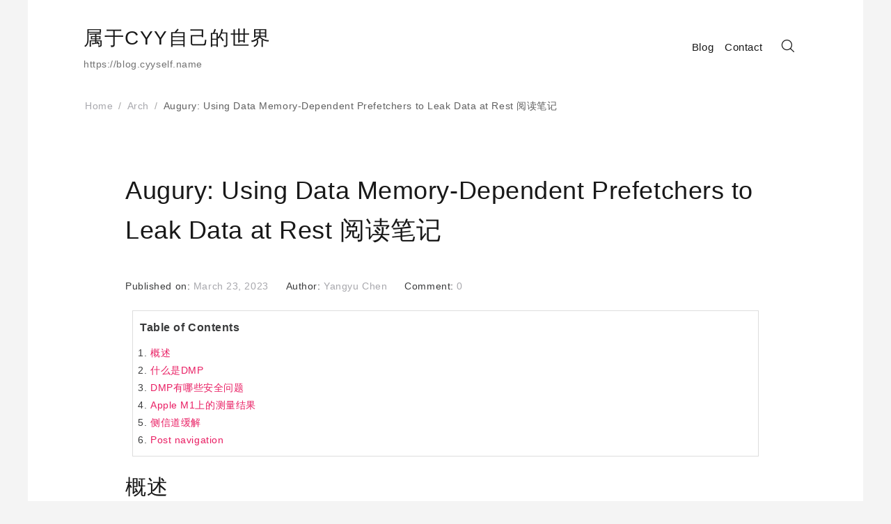

--- FILE ---
content_type: text/html; charset=UTF-8
request_url: https://blog.cyyself.name/augury-review/
body_size: 16490
content:
<!doctype html>
<html lang="en-US">
<head>
	<meta charset="UTF-8">
	<meta name="viewport" content="width=device-width, initial-scale=1">
	<link rel="profile" href="https://gmpg.org/xfn/11">

	<title>Augury: Using Data Memory-Dependent Prefetchers to Leak Data at Rest 阅读笔记 &#8211; 属于CYY自己的世界</title>
<meta name='robots' content='max-image-preview:large' />
	<style>img:is([sizes="auto" i], [sizes^="auto," i]) { contain-intrinsic-size: 3000px 1500px }</style>
	<link rel="alternate" type="application/rss+xml" title="属于CYY自己的世界 &raquo; Feed" href="https://blog.cyyself.name/feed/" />
<link rel="alternate" type="application/rss+xml" title="属于CYY自己的世界 &raquo; Comments Feed" href="https://blog.cyyself.name/comments/feed/" />
<link rel="alternate" type="application/rss+xml" title="属于CYY自己的世界 &raquo; Augury: Using Data Memory-Dependent Prefetchers to Leak Data at Rest 阅读笔记 Comments Feed" href="https://blog.cyyself.name/augury-review/feed/" />
<link rel='stylesheet' id='wp-block-library-css' href='https://blog.cyyself.name/wp-includes/css/dist/block-library/style.min.css?ver=6.8.3' type='text/css' media='all' />
<style id='wp-block-library-theme-inline-css' type='text/css'>
.wp-block-audio :where(figcaption){color:#555;font-size:13px;text-align:center}.is-dark-theme .wp-block-audio :where(figcaption){color:#ffffffa6}.wp-block-audio{margin:0 0 1em}.wp-block-code{border:1px solid #ccc;border-radius:4px;font-family:Menlo,Consolas,monaco,monospace;padding:.8em 1em}.wp-block-embed :where(figcaption){color:#555;font-size:13px;text-align:center}.is-dark-theme .wp-block-embed :where(figcaption){color:#ffffffa6}.wp-block-embed{margin:0 0 1em}.blocks-gallery-caption{color:#555;font-size:13px;text-align:center}.is-dark-theme .blocks-gallery-caption{color:#ffffffa6}:root :where(.wp-block-image figcaption){color:#555;font-size:13px;text-align:center}.is-dark-theme :root :where(.wp-block-image figcaption){color:#ffffffa6}.wp-block-image{margin:0 0 1em}.wp-block-pullquote{border-bottom:4px solid;border-top:4px solid;color:currentColor;margin-bottom:1.75em}.wp-block-pullquote cite,.wp-block-pullquote footer,.wp-block-pullquote__citation{color:currentColor;font-size:.8125em;font-style:normal;text-transform:uppercase}.wp-block-quote{border-left:.25em solid;margin:0 0 1.75em;padding-left:1em}.wp-block-quote cite,.wp-block-quote footer{color:currentColor;font-size:.8125em;font-style:normal;position:relative}.wp-block-quote:where(.has-text-align-right){border-left:none;border-right:.25em solid;padding-left:0;padding-right:1em}.wp-block-quote:where(.has-text-align-center){border:none;padding-left:0}.wp-block-quote.is-large,.wp-block-quote.is-style-large,.wp-block-quote:where(.is-style-plain){border:none}.wp-block-search .wp-block-search__label{font-weight:700}.wp-block-search__button{border:1px solid #ccc;padding:.375em .625em}:where(.wp-block-group.has-background){padding:1.25em 2.375em}.wp-block-separator.has-css-opacity{opacity:.4}.wp-block-separator{border:none;border-bottom:2px solid;margin-left:auto;margin-right:auto}.wp-block-separator.has-alpha-channel-opacity{opacity:1}.wp-block-separator:not(.is-style-wide):not(.is-style-dots){width:100px}.wp-block-separator.has-background:not(.is-style-dots){border-bottom:none;height:1px}.wp-block-separator.has-background:not(.is-style-wide):not(.is-style-dots){height:2px}.wp-block-table{margin:0 0 1em}.wp-block-table td,.wp-block-table th{word-break:normal}.wp-block-table :where(figcaption){color:#555;font-size:13px;text-align:center}.is-dark-theme .wp-block-table :where(figcaption){color:#ffffffa6}.wp-block-video :where(figcaption){color:#555;font-size:13px;text-align:center}.is-dark-theme .wp-block-video :where(figcaption){color:#ffffffa6}.wp-block-video{margin:0 0 1em}:root :where(.wp-block-template-part.has-background){margin-bottom:0;margin-top:0;padding:1.25em 2.375em}
</style>
<style id='classic-theme-styles-inline-css' type='text/css'>
/*! This file is auto-generated */
.wp-block-button__link{color:#fff;background-color:#32373c;border-radius:9999px;box-shadow:none;text-decoration:none;padding:calc(.667em + 2px) calc(1.333em + 2px);font-size:1.125em}.wp-block-file__button{background:#32373c;color:#fff;text-decoration:none}
</style>
<style id='global-styles-inline-css' type='text/css'>
:root{--wp--preset--aspect-ratio--square: 1;--wp--preset--aspect-ratio--4-3: 4/3;--wp--preset--aspect-ratio--3-4: 3/4;--wp--preset--aspect-ratio--3-2: 3/2;--wp--preset--aspect-ratio--2-3: 2/3;--wp--preset--aspect-ratio--16-9: 16/9;--wp--preset--aspect-ratio--9-16: 9/16;--wp--preset--color--black: #000000;--wp--preset--color--cyan-bluish-gray: #abb8c3;--wp--preset--color--white: #ffffff;--wp--preset--color--pale-pink: #f78da7;--wp--preset--color--vivid-red: #cf2e2e;--wp--preset--color--luminous-vivid-orange: #ff6900;--wp--preset--color--luminous-vivid-amber: #fcb900;--wp--preset--color--light-green-cyan: #7bdcb5;--wp--preset--color--vivid-green-cyan: #00d084;--wp--preset--color--pale-cyan-blue: #8ed1fc;--wp--preset--color--vivid-cyan-blue: #0693e3;--wp--preset--color--vivid-purple: #9b51e0;--wp--preset--gradient--vivid-cyan-blue-to-vivid-purple: linear-gradient(135deg,rgba(6,147,227,1) 0%,rgb(155,81,224) 100%);--wp--preset--gradient--light-green-cyan-to-vivid-green-cyan: linear-gradient(135deg,rgb(122,220,180) 0%,rgb(0,208,130) 100%);--wp--preset--gradient--luminous-vivid-amber-to-luminous-vivid-orange: linear-gradient(135deg,rgba(252,185,0,1) 0%,rgba(255,105,0,1) 100%);--wp--preset--gradient--luminous-vivid-orange-to-vivid-red: linear-gradient(135deg,rgba(255,105,0,1) 0%,rgb(207,46,46) 100%);--wp--preset--gradient--very-light-gray-to-cyan-bluish-gray: linear-gradient(135deg,rgb(238,238,238) 0%,rgb(169,184,195) 100%);--wp--preset--gradient--cool-to-warm-spectrum: linear-gradient(135deg,rgb(74,234,220) 0%,rgb(151,120,209) 20%,rgb(207,42,186) 40%,rgb(238,44,130) 60%,rgb(251,105,98) 80%,rgb(254,248,76) 100%);--wp--preset--gradient--blush-light-purple: linear-gradient(135deg,rgb(255,206,236) 0%,rgb(152,150,240) 100%);--wp--preset--gradient--blush-bordeaux: linear-gradient(135deg,rgb(254,205,165) 0%,rgb(254,45,45) 50%,rgb(107,0,62) 100%);--wp--preset--gradient--luminous-dusk: linear-gradient(135deg,rgb(255,203,112) 0%,rgb(199,81,192) 50%,rgb(65,88,208) 100%);--wp--preset--gradient--pale-ocean: linear-gradient(135deg,rgb(255,245,203) 0%,rgb(182,227,212) 50%,rgb(51,167,181) 100%);--wp--preset--gradient--electric-grass: linear-gradient(135deg,rgb(202,248,128) 0%,rgb(113,206,126) 100%);--wp--preset--gradient--midnight: linear-gradient(135deg,rgb(2,3,129) 0%,rgb(40,116,252) 100%);--wp--preset--font-size--small: 13px;--wp--preset--font-size--medium: 20px;--wp--preset--font-size--large: 36px;--wp--preset--font-size--x-large: 42px;--wp--preset--spacing--20: 0.44rem;--wp--preset--spacing--30: 0.67rem;--wp--preset--spacing--40: 1rem;--wp--preset--spacing--50: 1.5rem;--wp--preset--spacing--60: 2.25rem;--wp--preset--spacing--70: 3.38rem;--wp--preset--spacing--80: 5.06rem;--wp--preset--shadow--natural: 6px 6px 9px rgba(0, 0, 0, 0.2);--wp--preset--shadow--deep: 12px 12px 50px rgba(0, 0, 0, 0.4);--wp--preset--shadow--sharp: 6px 6px 0px rgba(0, 0, 0, 0.2);--wp--preset--shadow--outlined: 6px 6px 0px -3px rgba(255, 255, 255, 1), 6px 6px rgba(0, 0, 0, 1);--wp--preset--shadow--crisp: 6px 6px 0px rgba(0, 0, 0, 1);}:where(.is-layout-flex){gap: 0.5em;}:where(.is-layout-grid){gap: 0.5em;}body .is-layout-flex{display: flex;}.is-layout-flex{flex-wrap: wrap;align-items: center;}.is-layout-flex > :is(*, div){margin: 0;}body .is-layout-grid{display: grid;}.is-layout-grid > :is(*, div){margin: 0;}:where(.wp-block-columns.is-layout-flex){gap: 2em;}:where(.wp-block-columns.is-layout-grid){gap: 2em;}:where(.wp-block-post-template.is-layout-flex){gap: 1.25em;}:where(.wp-block-post-template.is-layout-grid){gap: 1.25em;}.has-black-color{color: var(--wp--preset--color--black) !important;}.has-cyan-bluish-gray-color{color: var(--wp--preset--color--cyan-bluish-gray) !important;}.has-white-color{color: var(--wp--preset--color--white) !important;}.has-pale-pink-color{color: var(--wp--preset--color--pale-pink) !important;}.has-vivid-red-color{color: var(--wp--preset--color--vivid-red) !important;}.has-luminous-vivid-orange-color{color: var(--wp--preset--color--luminous-vivid-orange) !important;}.has-luminous-vivid-amber-color{color: var(--wp--preset--color--luminous-vivid-amber) !important;}.has-light-green-cyan-color{color: var(--wp--preset--color--light-green-cyan) !important;}.has-vivid-green-cyan-color{color: var(--wp--preset--color--vivid-green-cyan) !important;}.has-pale-cyan-blue-color{color: var(--wp--preset--color--pale-cyan-blue) !important;}.has-vivid-cyan-blue-color{color: var(--wp--preset--color--vivid-cyan-blue) !important;}.has-vivid-purple-color{color: var(--wp--preset--color--vivid-purple) !important;}.has-black-background-color{background-color: var(--wp--preset--color--black) !important;}.has-cyan-bluish-gray-background-color{background-color: var(--wp--preset--color--cyan-bluish-gray) !important;}.has-white-background-color{background-color: var(--wp--preset--color--white) !important;}.has-pale-pink-background-color{background-color: var(--wp--preset--color--pale-pink) !important;}.has-vivid-red-background-color{background-color: var(--wp--preset--color--vivid-red) !important;}.has-luminous-vivid-orange-background-color{background-color: var(--wp--preset--color--luminous-vivid-orange) !important;}.has-luminous-vivid-amber-background-color{background-color: var(--wp--preset--color--luminous-vivid-amber) !important;}.has-light-green-cyan-background-color{background-color: var(--wp--preset--color--light-green-cyan) !important;}.has-vivid-green-cyan-background-color{background-color: var(--wp--preset--color--vivid-green-cyan) !important;}.has-pale-cyan-blue-background-color{background-color: var(--wp--preset--color--pale-cyan-blue) !important;}.has-vivid-cyan-blue-background-color{background-color: var(--wp--preset--color--vivid-cyan-blue) !important;}.has-vivid-purple-background-color{background-color: var(--wp--preset--color--vivid-purple) !important;}.has-black-border-color{border-color: var(--wp--preset--color--black) !important;}.has-cyan-bluish-gray-border-color{border-color: var(--wp--preset--color--cyan-bluish-gray) !important;}.has-white-border-color{border-color: var(--wp--preset--color--white) !important;}.has-pale-pink-border-color{border-color: var(--wp--preset--color--pale-pink) !important;}.has-vivid-red-border-color{border-color: var(--wp--preset--color--vivid-red) !important;}.has-luminous-vivid-orange-border-color{border-color: var(--wp--preset--color--luminous-vivid-orange) !important;}.has-luminous-vivid-amber-border-color{border-color: var(--wp--preset--color--luminous-vivid-amber) !important;}.has-light-green-cyan-border-color{border-color: var(--wp--preset--color--light-green-cyan) !important;}.has-vivid-green-cyan-border-color{border-color: var(--wp--preset--color--vivid-green-cyan) !important;}.has-pale-cyan-blue-border-color{border-color: var(--wp--preset--color--pale-cyan-blue) !important;}.has-vivid-cyan-blue-border-color{border-color: var(--wp--preset--color--vivid-cyan-blue) !important;}.has-vivid-purple-border-color{border-color: var(--wp--preset--color--vivid-purple) !important;}.has-vivid-cyan-blue-to-vivid-purple-gradient-background{background: var(--wp--preset--gradient--vivid-cyan-blue-to-vivid-purple) !important;}.has-light-green-cyan-to-vivid-green-cyan-gradient-background{background: var(--wp--preset--gradient--light-green-cyan-to-vivid-green-cyan) !important;}.has-luminous-vivid-amber-to-luminous-vivid-orange-gradient-background{background: var(--wp--preset--gradient--luminous-vivid-amber-to-luminous-vivid-orange) !important;}.has-luminous-vivid-orange-to-vivid-red-gradient-background{background: var(--wp--preset--gradient--luminous-vivid-orange-to-vivid-red) !important;}.has-very-light-gray-to-cyan-bluish-gray-gradient-background{background: var(--wp--preset--gradient--very-light-gray-to-cyan-bluish-gray) !important;}.has-cool-to-warm-spectrum-gradient-background{background: var(--wp--preset--gradient--cool-to-warm-spectrum) !important;}.has-blush-light-purple-gradient-background{background: var(--wp--preset--gradient--blush-light-purple) !important;}.has-blush-bordeaux-gradient-background{background: var(--wp--preset--gradient--blush-bordeaux) !important;}.has-luminous-dusk-gradient-background{background: var(--wp--preset--gradient--luminous-dusk) !important;}.has-pale-ocean-gradient-background{background: var(--wp--preset--gradient--pale-ocean) !important;}.has-electric-grass-gradient-background{background: var(--wp--preset--gradient--electric-grass) !important;}.has-midnight-gradient-background{background: var(--wp--preset--gradient--midnight) !important;}.has-small-font-size{font-size: var(--wp--preset--font-size--small) !important;}.has-medium-font-size{font-size: var(--wp--preset--font-size--medium) !important;}.has-large-font-size{font-size: var(--wp--preset--font-size--large) !important;}.has-x-large-font-size{font-size: var(--wp--preset--font-size--x-large) !important;}
:where(.wp-block-post-template.is-layout-flex){gap: 1.25em;}:where(.wp-block-post-template.is-layout-grid){gap: 1.25em;}
:where(.wp-block-columns.is-layout-flex){gap: 2em;}:where(.wp-block-columns.is-layout-grid){gap: 2em;}
:root :where(.wp-block-pullquote){font-size: 1.5em;line-height: 1.6;}
</style>
<style id='md-style-inline-css' type='text/css'>
 .gfm-task-list { border: 1px solid transparent; list-style-type: none; } .gfm-task-list input { margin-right: 10px !important; } .katex-container { margin: 25px !important; text-align: center; } .katex-container.katex-inline { display: inline-block !important; background: none !important; margin: 0 !important; padding: 0 !important; } pre .katex-container { font-size: 1.4em !important; } .katex-inline { background: none !important; margin: 0 3px; } .copy-button { cursor: pointer; border: 0; font-size: 12px; text-transform: uppercase; font-weight: 500; padding: 3px 6px 3px 6px; background-color: rgba(255, 255, 255, 0.6); position: absolute; overflow: hidden; top: 5px; right: 5px; border-radius: 3px; } .copy-button:before { content: ""; display: inline-block; width: 16px; height: 16px; margin-right: 3px; background-size: contain; background-image: url("data:image/svg+xml,%3Csvg version=\'1.1\' xmlns=\'http://www.w3.org/2000/svg\' xmlns:xlink=\'http://www.w3.org/1999/xlink\' x=\'0px\' y=\'0px\' width=\'16px\' height=\'16px\' viewBox=\'888 888 16 16\' enable-background=\'new 888 888 16 16\' xml:space=\'preserve\'%3E %3Cpath fill=\'%23333333\' d=\'M903.143,891.429c0.238,0,0.44,0.083,0.607,0.25c0.167,0.167,0.25,0.369,0.25,0.607v10.857 c0,0.238-0.083,0.44-0.25,0.607s-0.369,0.25-0.607,0.25h-8.571c-0.238,0-0.44-0.083-0.607-0.25s-0.25-0.369-0.25-0.607v-2.571 h-4.857c-0.238,0-0.44-0.083-0.607-0.25s-0.25-0.369-0.25-0.607v-6c0-0.238,0.06-0.5,0.179-0.786s0.262-0.512,0.428-0.679 l3.643-3.643c0.167-0.167,0.393-0.309,0.679-0.428s0.547-0.179,0.786-0.179h3.714c0.238,0,0.44,0.083,0.607,0.25 c0.166,0.167,0.25,0.369,0.25,0.607v2.929c0.404-0.238,0.785-0.357,1.143-0.357H903.143z M898.286,893.331l-2.67,2.669h2.67V893.331 z M892.571,889.902l-2.669,2.669h2.669V889.902z M894.321,895.679l2.821-2.822v-3.714h-3.428v3.714c0,0.238-0.083,0.441-0.25,0.607 s-0.369,0.25-0.607,0.25h-3.714v5.714h4.571v-2.286c0-0.238,0.06-0.5,0.179-0.786C894.012,896.071,894.155,895.845,894.321,895.679z M902.857,902.857v-10.286h-3.429v3.714c0,0.238-0.083,0.441-0.25,0.607c-0.167,0.167-0.369,0.25-0.607,0.25h-3.714v5.715H902.857z\' /%3E %3C/svg%3E"); background-repeat: no-repeat; position: relative; top: 3px; } pre { position: relative; } pre:hover .copy-button { background-color: rgba(255, 255, 255, 0.9); } .md-widget-toc { padding: 15px; } .md-widget-toc a { color: #333333; } .post-toc-header { font-weight: 600; margin-bottom: 10px; } .md-post-toc { font-size: 0.9em; } .post h2 { overflow: hidden; } .post-toc-block { margin: 0 10px 20px 10px; overflow: hidden; } .post-toc-block.with-border { border: 1px #dddddd solid; padding: 10px; } .post-toc-block.float-right { max-width: 320px; float: right; } .post-toc-block.float-left { max-width: 320px; float: left; } .md-widget-toc ul, .md-widget-toc ol, .md-post-toc ul, .md-post-toc ol { padding-left: 15px; margin: 0; } .md-widget-toc ul ul, .md-widget-toc ul ol, .md-widget-toc ol ul, .md-widget-toc ol ol, .md-post-toc ul ul, .md-post-toc ul ol, .md-post-toc ol ul, .md-post-toc ol ol { padding-left: 2em; } .md-widget-toc ul ol, .md-post-toc ul ol { list-style-type: lower-roman; } .md-widget-toc ul ul ol, .md-widget-toc ul ol ol, .md-post-toc ul ul ol, .md-post-toc ul ol ol { list-style-type: lower-alpha; } .md-widget-toc ol ul, .md-widget-toc ol ol, .md-post-toc ol ul, .md-post-toc ol ol { padding-left: 2em; } .md-widget-toc ol ol, .md-post-toc ol ol { list-style-type: lower-roman; } .md-widget-toc ol ul ol, .md-widget-toc ol ol ol, .md-post-toc ol ul ol, .md-post-toc ol ol ol { list-style-type: lower-alpha; } 
</style>
<link rel='stylesheet' id='font-awesome-css' href='https://blog.cyyself.name/wp-content/themes/envy-blog/assets/css/font-awesome.min.css?ver=4.7.0' type='text/css' media='all' />
<link rel='stylesheet' id='envy-blog-style-css' href='https://blog.cyyself.name/wp-content/themes/envy-blog/style.css?ver=6.8.3' type='text/css' media='all' />
<link rel='stylesheet' id='prism-css-0-css' href='https://blog.cyyself.name/wp-content/plugins/wp-githuber-md/assets/vendor/prism/themes/prism-tomorrow.min.css?ver=1.28.0' type='text/css' media='all' />
<link rel='stylesheet' id='prism-css-1-css' href='https://blog.cyyself.name/wp-content/plugins/wp-githuber-md/assets/vendor/prism/plugins/line-numbers/prism-line-numbers.css?ver=1.28.0' type='text/css' media='all' />
<link rel='stylesheet' id='emojify-css' href='https://blog.cyyself.name/wp-content/plugins/wp-githuber-md/assets/vendor/emojify/css/emojify.min.css?ver=1.1.0' type='text/css' media='all' />
<script type="text/javascript" src="https://blog.cyyself.name/wp-includes/js/jquery/jquery.min.js?ver=3.7.1" id="jquery-core-js"></script>
<script type="text/javascript" src="https://blog.cyyself.name/wp-includes/js/jquery/jquery-migrate.min.js?ver=3.4.1" id="jquery-migrate-js"></script>
<script type="text/javascript" src="https://blog.cyyself.name/wp-content/plugins/wp-githuber-md/assets/js/jquery.toc.min.js?ver=1.0.1" id="githuber-toc-js"></script>
<link rel="https://api.w.org/" href="https://blog.cyyself.name/wp-json/" /><link rel="alternate" title="JSON" type="application/json" href="https://blog.cyyself.name/wp-json/wp/v2/posts/1995" /><link rel="EditURI" type="application/rsd+xml" title="RSD" href="https://blog.cyyself.name/xmlrpc.php?rsd" />
<meta name="generator" content="WordPress 6.8.3" />
<link rel="canonical" href="https://blog.cyyself.name/augury-review/" />
<link rel='shortlink' href='https://blog.cyyself.name/?p=1995' />
<link rel="alternate" title="oEmbed (JSON)" type="application/json+oembed" href="https://blog.cyyself.name/wp-json/oembed/1.0/embed?url=https%3A%2F%2Fblog.cyyself.name%2Faugury-review%2F" />
<link rel="alternate" title="oEmbed (XML)" type="text/xml+oembed" href="https://blog.cyyself.name/wp-json/oembed/1.0/embed?url=https%3A%2F%2Fblog.cyyself.name%2Faugury-review%2F&#038;format=xml" />
<link rel="pingback" href="https://blog.cyyself.name/xmlrpc.php"><style type="text/css">.recentcomments a{display:inline !important;padding:0 !important;margin:0 !important;}</style>		<style type="text/css" id="wp-custom-css">
			a:visited {
    color: #E91E63;
}
a {
    color: #E91E63;
}
.nav-bar {
    background: rgba(255, 255, 255, 0.8);
}

code {
    margin-left: 5px;
    margin-right: 4px;
    border: 0 solid #ddd;
    background: #f6f6f6;
    padding: 3px;
    border-radius: 3px;
    font-size: 14px;
    color: #333;
}

pre > code {
		padding: 0px;
		margin-left: 0px;
    margin-right: 0px;
		background: transparent;
}

pre[class*="language-"].line-numbers {
		line-height: 1.0;
}		</style>
		</head>

<body class="wp-singular post-template-default single single-post postid-1995 single-format-standard wp-embed-responsive wp-theme-envy-blog">


<div class="container">
    <div class="row">

        
        <a class="skip-link screen-reader-text" href="#content">Skip to content</a>

        <header class="nav-bar nav-down">

            
            <div class="nav-bar-container header-layout-1">

                <div class="site-branding">

            <p class="site-title">
            
                            <a href="https://blog.cyyself.name/" rel="home">
                    属于CYY自己的世界                </a>
                    </p>
    
                <p class="site-description">https://blog.cyyself.name</p>
            </div><!-- .site-branding -->

<div id="site-navigation" class="main-navigation" role="navigation">
    <div class="main-navigation-wrap d-none d-lg-block">
        <div class="menu-pages-container"><ul id="menu-pages" class="menu"><li id="menu-item-301" class="menu-item menu-item-type-custom menu-item-object-custom menu-item-301"><a href="/">Blog</a></li>
<li id="menu-item-294" class="menu-item menu-item-type-post_type menu-item-object-page menu-item-294"><a href="https://blog.cyyself.name/contact_me/">Contact</a></li>
</ul></div>    </div>

    <div class="main-navigation-wrap main-navigation-sm d-lg-none">
        <div class="menu-pages-container"><ul id="menu-pages-1" class="menu"><li class="menu-item menu-item-type-custom menu-item-object-custom menu-item-301"><a href="/">Blog</a></li>
<li class="menu-item menu-item-type-post_type menu-item-object-page menu-item-294"><a href="https://blog.cyyself.name/contact_me/">Contact</a></li>
</ul></div>    </div>

    <div class="nav-bar-extended">
                    <ul>
                <li class="nav-bar-search-icon"><a href="#"><i class="pt-icon-search"></i></a></li>
                            </ul>
        
        <div class="hamburger-menu hamburger-menu-primary">
            <a href="#">
                <span></span>
                <span></span>
                <span></span>
                <span></span>
            </a>
        </div><!-- .hamburger-menu -->
    </div><!-- .nav-bar-extended -->
    <div class="main-navigation-wrap main-navigation-sm mobile-only">
        <button class="circular-focus screen-reader-text" data-goto=".menu > li:first-child > a">Circular focus</button>
            <div class="menu-pages-container"><ul id="menu-pages-2" class="menu"><li class="menu-item menu-item-type-custom menu-item-object-custom menu-item-301"><a href="/">Blog</a></li>
<li class="menu-item menu-item-type-post_type menu-item-object-page menu-item-294"><a href="https://blog.cyyself.name/contact_me/">Contact</a></li>
</ul></div>             <div class="hamburger-menu hamburger-menu-primary always-open">
                <a href="#">
                    <span></span>
                    <span></span>
                    <span></span>
                    <span></span>
                </a>
            </div><!--.hamburger-menu -->
        <button class="circular-focus screen-reader-text" data-goto=".menu > li:first-child > a">Circular focus</button>
    </div>
</div><!-- #site-navigation -->

    <div class="nav-bar-search-wrap transition-5">
        
        <div class="nav-bar-search-holder">
            <button class="circular-focus screen-reader-text" data-goto=".nav-bar-search-close">Circular focus</button>
            <form role="search" method="get" class="search-form" action="https://blog.cyyself.name/">
				<label>
					<span class="screen-reader-text">Search for:</span>
					<input type="search" class="search-field" placeholder="Search &hellip;" value="" name="s" />
				</label>
				<input type="submit" class="search-submit" value="Search" />
			</form>            <a class="nav-bar-search-close" href="#"><i class="pt-icon-close transition-5"></i></a>
            <button class="circular-focus screen-reader-text" data-goto=".search-field">Circular focus</button>
        </div><!-- .nav-bar-search-holder -->
    </div><!-- .nav-bar-search-wrap -->

            </div><!-- .nav-bar-container -->
        </header><!-- .nav-bar -->

        <div class="nav-bar-separator"></div><!-- .nab-bar-separator -->
    </div><!-- .row -->

    
<div id="breadcrumb">	
	<div role="navigation" aria-label="Breadcrumbs" class="envy-blog-breadcrumbs breadcrumbs"><ul class="trail-items d-flex flex-wrap align-items-center p-0 mb-0 ml-0 ls-none"><meta name="numberOfItems" content="3" /><meta name="itemListOrder" content="Ascending" /><li class="trail-item trail-begin" typeof="v:Breadcrumb"><a href="https://blog.cyyself.name/" rel="v:url" property="v:title" rel="v:url" property="v:title">Home</a><meta content="1" /></li><li class="trail-item" typeof="v:Breadcrumb"><a href="https://blog.cyyself.name/category/arch/" rel="v:url" property="v:title">Arch</a><meta content="2" /></li><li class="trail-item trail-end" typeof="v:Breadcrumb">Augury: Using Data Memory-Dependent Prefetchers to Leak Data at Rest 阅读笔记<meta content="3" /></li></ul></div>	
</div><!-- #breadcrumb --><div id="content" class="site-content">


<div class="row post-layout has-full-width post-layout-1">
    <div id="primary" class="content-area has-full-width">
        <main id="main" class="site-main" role="main">

            
<article id="post-1995" class="post-1995 post type-post status-publish format-standard hentry category-arch category-paper-review content-wrap">
    <div class="post-content align-left">

        
                    <header class="entry-header order-position order-position-1">
                        <h1 class="entry-title">Augury: Using Data Memory-Dependent Prefetchers to Leak Data at Rest 阅读笔记</h1>                    </header><!-- .entry-header -->

                    
                    <div class="entry-meta order-position order-position-2">
                        <span class="posted-date"><label class="date-label">Published on: </label><span class="date-format"><a href="https://blog.cyyself.name/augury-review/" rel="bookmark"><time class="entry-date published" datetime="2023-03-23T01:47:52+08:00">March 23, 2023</time><time class="updated" datetime="2024-06-08T01:18:53+08:00">June 8, 2024</time></a></span></span><span class="posted-author"><label class="author-label">Author: </label><span class="author vcard"><a class="url fn n" href="https://blog.cyyself.name/author/admin/">Yangyu Chen</a></span></span><span class="posted-comment"><label class="comment-label">Comment: </label><span class="comment"><a href="https://blog.cyyself.name/augury-review/#respond">0</a></span></span>
                    </div><!-- .entry-meta -->

                    
                    <div class="entry-content order-position order-position-3">
                        <div class="post-toc-block float-default with-border"> 
						<div class="post-toc-header">Table of Contents</div>
						<nav id="md-post-toc" class="md-post-toc"></nav>
						</div><h2>概述</h2>
<p>这是一篇发表在 Oakland&#8217;22  ( aka IEEE S&amp;P ) 的文章，讲的是在 Apple M1 上发现了前所未有的 Data Memory-Dependent Prefetcher （下称 DMP ），该预取器也带来了前所未有的侧信道攻击。作者对 DMP 以及可能的攻击进行了介绍，并在 M1 上进行了相关实验，展示了 M1 上 DMP 的运行条件，预取的范围等，并对如何缓解进行了展示。</p>
<h2>什么是DMP</h2>
<p><a href="/wp-content/uploads/2023/03/DMP-1.png"><img decoding="async" src="/wp-content/uploads/2023/03/DMP-1.png" alt="" /></a></p>
<p>作者先用一张图阐明了传统预取器与 DMP 的区别。传统预取器只考虑地址以及后续地址的关联来进行预测，对预取到的 data 并不 care ，这就使得一些场景，例如 <strong> pointer-chasing </strong> 并不能很好地处理。而 DMP 在进行预测时也将过去取到的 data 纳入考虑，这就可以通过一定的方式对data中的指针进行识别。</p>
<p>对于 DMP 而言，一个十分有用的场景可以是访问一个 array of pointers ，预取器可以从这个 array 中得到要预取的地址，从而先预取，而不必等待 CPU 流水线拿到指针所指的地址后，再一步步把地址发给 LSU 再发给 Cache ，从而大幅加快这种情况的访问速度。</p>
<p>而作者提到，尽管过去已经相关工作指出 DMP 潜在的侧信道，但在 Apple M1 之前，没有商业级处理器实现这个功能，作者测试了当时所有的 Intel 和 AMD 的处理器，均无发现这种加速的现象。</p>
<h2>DMP有哪些安全问题</h2>
<p>我想这个问题熟悉 Meltdown/Spectre 的同学知道 DMP 的存在已经能想到无数种攻击了，这里我们简单举一个 out of bound read 的例子，关于其它的攻击大家感兴趣可以阅读原文。</p>
<pre><code class="language-c">int *aop[SIZE]; // array of pointers
int *input = user_choice(p1,p2,p3); // 用户输入会导致input变为p1,p2,p3中的一个
// 假定*input的地址紧接在*arr其后，因此对arr进行prefetch时，由于处理器DMP不知道arr的范围，input也会当做arr的部分一并预取

thrash_cache(); // 避免*p1,*p2,*p3已经在cache中，导致影响。

*aop[0];
*aop[1];
// ....
*aop[SIZE-1];

// 循环展开读取arr，循环展开目的是为了避免分支预测带来的影响，同时只需要诱导一种流式访问*arr[i]的pattern即可

measure_time(*p1);
measure_time(*p2);
measure_time(*p3);

// 测量访问*p1,*p2,*p3的时间，从而观测出哪一个被预取成功，进而推出*input的值。</code></pre>
<h2>Apple M1上的测量结果</h2>
<p>作者总结了一张图：</p>
<p><a href="/wp-content/uploads/2023/03/DMP-2.png"><img decoding="async" src="/wp-content/uploads/2023/03/DMP-2.png" alt="" /></a></p>
<p>其中，我个人还想补充的一个细节是，作者在文中提到DMP是会进行地址翻译包括Page Table Walk的，我个人想到这样或许会存在页表Access Bit的侧信道，文中并没有指出这样的预取是否会写页表的Access Bit。</p>
<p>然后我去翻了下我熟悉的RISC-V ISA手册，它允许uarch将access bit的设置实现为必须exact访问或是预测执行就写。实际上这两种做法是性能和安全可以争论的问题。（但如果像InvisiSpec类似的做法牺牲一点点芯片面积，搞一个speculative TLB呢？）</p>
<p>此外，我个人还比较关注表中的另一点是它允许预取的 <strong>虚拟</strong> 地址范围。这一点我觉得需要详细说明，在macOS中，<code>0x7fe840004000</code>是用户进程可以map的虚拟地址最大值，作者这个值是通过asahilinux测得的。而对于这个奇怪的<code>0x280000000</code>，作者表示没有任何头绪。</p>
<h2>侧信道缓解</h2>
<p>类似Meltdown/Spectre提到的Removing secrets from virtual address space外，作者还提到可以限制数据被当做指针以及避免DMP识别到指针（回想之前作者表格里说了必须是8B aligned指针才能被识别）。</p>
<p>但我觉得强行让指针不对齐是一个不太可取的做法，很多测试都说明了现代处理器对于不同类型的unaligned load/store是有一定开销的，更别提部分处理器会将unaligned load / store直接trap到kernel/monitor，我们无法预知未来的处理器上这个开销会有多大，因此我个人认为不是一个很可取的设计。也让我想起来之前帮朋友猜测的一个Rocket上Zk扩展打不赢C实现的一个奇怪现象的原因，<a href="https://github.com/openssl/openssl/pull/18197">最后交了patch</a>。</p>
                    </div><!-- .entry-content -->

                    <footer class="entry-footer">


                        <div class="entry-meta">
                            <span class="posted-category"><label class="categories-label">Categories: </label><span class="cat-links"><a href="https://blog.cyyself.name/category/arch/" rel="category tag">Arch</a>, <a href="https://blog.cyyself.name/category/paper-review/" rel="category tag">paper-review</a></span></span><span class="posted-tag"></span>                        </div><!-- .entry-meta -->


                        
                    </footer><!-- .entry-footer -->

                    
        <div class="post-navigation-wrap navigation-layout-2">
            
	<nav class="navigation post-navigation" aria-label="Posts">
		<h2 class="screen-reader-text">Post navigation</h2>
		<div class="nav-links"><div class="nav-previous"><a href="https://blog.cyyself.name/spin-review/" rel="prev"><span class="screen-reader-text">Previous Post</span><span class="nav-title">sPIN: High-performance streaming Processing in the Network 阅读笔记</span></a></div><div class="nav-next"><a href="https://blog.cyyself.name/thunderbolt-bar/" rel="next"><span class="screen-reader-text">Next Post</span><span class="nav-title">让Thunderbolt可以使用更大的BAR</span></a></div></div>
	</nav>        </div><!-- .post-navigation-wrap -->

    
    </div><!-- .post-content -->
</article><!-- #post- -->

<div id="comments" class="comments-area">

		<div id="respond" class="comment-respond">
		<h3 id="reply-title" class="comment-reply-title">Leave a Reply <small><a rel="nofollow" id="cancel-comment-reply-link" href="/augury-review/#respond" style="display:none;">Cancel reply</a></small></h3><form action="https://blog.cyyself.name/wp-comments-post.php" method="post" id="commentform" class="comment-form"><p class="comment-notes"><span id="email-notes">Your email address will not be published.</span> <span class="required-field-message">Required fields are marked <span class="required">*</span></span></p><p class="comment-form-comment"><label for="comment">Comment <span class="required">*</span></label> <textarea id="comment" name="comment" cols="45" rows="8" maxlength="65525" required></textarea></p><p class="comment-form-author"><label for="author">Name <span class="required">*</span></label> <input id="author" name="author" type="text" value="" size="30" maxlength="245" autocomplete="name" required /></p>
<p class="comment-form-email"><label for="email">Email <span class="required">*</span></label> <input id="email" name="email" type="email" value="" size="30" maxlength="100" aria-describedby="email-notes" autocomplete="email" required /></p>
<p class="comment-form-url"><label for="url">Website</label> <input id="url" name="url" type="url" value="" size="30" maxlength="200" autocomplete="url" /></p>
<p class="comment-form-cookies-consent"><input id="wp-comment-cookies-consent" name="wp-comment-cookies-consent" type="checkbox" value="yes" /> <label for="wp-comment-cookies-consent">Save my name, email, and website in this browser for the next time I comment.</label></p>
<p class="form-submit"><input name="submit" type="submit" id="submit" class="submit" value="Post Comment" /> <input type='hidden' name='comment_post_ID' value='1995' id='comment_post_ID' />
<input type='hidden' name='comment_parent' id='comment_parent' value='0' />
</p><p style="display: none;"><input type="hidden" id="akismet_comment_nonce" name="akismet_comment_nonce" value="f30cce9111" /></p><p style="display: none !important;" class="akismet-fields-container" data-prefix="ak_"><label>&#916;<textarea name="ak_hp_textarea" cols="45" rows="8" maxlength="100"></textarea></label><input type="hidden" id="ak_js_1" name="ak_js" value="210"/><script>document.getElementById( "ak_js_1" ).setAttribute( "value", ( new Date() ).getTime() );</script></p></form>	</div><!-- #respond -->
	
</div><!-- #comments -->

        </main><!-- #main -->
    </div><!-- #primary -->

    
</div><!-- .row -->

</div><!-- #content -->

    <footer class="site-footer">

        
                <div class="footer-widgets footer-layout-8">
                    
<div class="footer-col-4">
    <aside id="categories-5" class="widget widget_categories"><h3 class="widget-title">Categories</h3>
			<ul>
					<li class="cat-item cat-item-49"><a href="https://blog.cyyself.name/category/arch/">Arch</a>
</li>
	<li class="cat-item cat-item-53"><a href="https://blog.cyyself.name/category/bus/">bus</a>
</li>
	<li class="cat-item cat-item-54"><a href="https://blog.cyyself.name/category/chisel/">Chisel</a>
</li>
	<li class="cat-item cat-item-46"><a href="https://blog.cyyself.name/category/compiler/">Compiler</a>
</li>
	<li class="cat-item cat-item-48"><a href="https://blog.cyyself.name/category/fpga/">FPGA</a>
</li>
	<li class="cat-item cat-item-44"><a href="https://blog.cyyself.name/category/linux/">Linux</a>
</li>
	<li class="cat-item cat-item-45"><a href="https://blog.cyyself.name/category/network/">Networking</a>
</li>
	<li class="cat-item cat-item-32"><a href="https://blog.cyyself.name/category/oi/">OI</a>
</li>
	<li class="cat-item cat-item-52"><a href="https://blog.cyyself.name/category/paper-review/">paper-review</a>
</li>
	<li class="cat-item cat-item-47"><a href="https://blog.cyyself.name/category/risc-v/">RISC-V</a>
</li>
	<li class="cat-item cat-item-11"><a href="https://blog.cyyself.name/category/%e6%88%91%e5%8f%aa%e6%98%af%e6%90%ac%e8%bf%90%e5%b7%a5/">我只是搬运工</a>
</li>
	<li class="cat-item cat-item-31"><a href="https://blog.cyyself.name/category/%e6%8a%98%e8%85%be/">折腾</a>
</li>
	<li class="cat-item cat-item-30"><a href="https://blog.cyyself.name/category/%e9%9a%8f%e7%ac%94/">随笔</a>
</li>
			</ul>

			</aside></div><!-- .col-4 -->

<div class="footer-col-4">
    <aside id="search-7" class="widget widget_search"><form role="search" method="get" class="search-form" action="https://blog.cyyself.name/">
				<label>
					<span class="screen-reader-text">Search for:</span>
					<input type="search" class="search-field" placeholder="Search &hellip;" value="" name="s" />
				</label>
				<input type="submit" class="search-submit" value="Search" />
			</form></aside><aside id="block-20" class="widget widget_block"><h3> ICP备案 </h3>
<a href="https://beian.miit.gov.cn/">闽ICP备15008014号-1</a>

<br />
<br />

<h3> Copyright </h3>

All articles in this blog are licensed under <a href="https://creativecommons.org/licenses/by-sa/4.0/deed.en">CC-BY-SA 4.0</a>.</aside><aside id="block-19" class="widget widget_block"></aside></div><!-- .col-4 -->

<div class="footer-col-4">
    <aside id="recent-comments-4" class="widget widget_recent_comments"><h3 class="widget-title">Recent Comments</h3><ul id="recentcomments"><li class="recentcomments"><span class="comment-author-link">Yangyu Chen</span> on <a href="https://blog.cyyself.name/risc-v-application-process-where-is-the-future/#comment-13369">RISC-V 通用处理器，未来在哪呢</a></li><li class="recentcomments"><span class="comment-author-link">Shengyu Qu</span> on <a href="https://blog.cyyself.name/risc-v-application-process-where-is-the-future/#comment-13283">RISC-V 通用处理器，未来在哪呢</a></li><li class="recentcomments"><span class="comment-author-link">Yangyu Chen</span> on <a href="https://blog.cyyself.name/risc-v-application-process-where-is-the-future/#comment-13116">RISC-V 通用处理器，未来在哪呢</a></li><li class="recentcomments"><span class="comment-author-link">赵方瑜</span> on <a href="https://blog.cyyself.name/risc-v-application-process-where-is-the-future/#comment-13115">RISC-V 通用处理器，未来在哪呢</a></li><li class="recentcomments"><span class="comment-author-link"><a href="https://opencss.cn" class="url" rel="ugc external nofollow">jcomey</a></span> on <a href="https://blog.cyyself.name/iommu-overhead/#comment-13052">惊人的 IOMMU Overhead 与不合理的 AQC 网卡驱动</a></li></ul></aside></div><!-- .col-4 -->

<div class="footer-col-4">
    <aside id="text-4" class="widget widget_text"><h3 class="widget-title">Friends</h3>			<div class="textwidget"><p><a href="https://soha.moe">潜入海底</a> <br />
<a href="https://renjikai.com">杰克部落</a> <br />
<a href="https://ringoer.com/">Ringo’s Coding Life</a> <br />
<a href="https://www.luogu.org/blog/pantw/">Pantw</a> <br />
<a href="https://twd2.me">Wandai Blog</a> <br />
<a href="https://blog.mky.moe/">zbaxrl's blog</a> <br />
<a href="https://xyenchi.github.io/">xyenchi's blog</a> <br />
<a href="https://hack3r.moe/blog/">hacker's space</a> <br />
<a href="https://shadowmov.com/">ShadowMov's Blog</a> <br />
<a href="https://blog.eastonman.com/">Easton Man's Blog</a> <br />
<a href="https://blog.mxpkx.com/">Kiritake Kumi ‘s Blog</a> <br />
<a href="https://blog.rewired.moe/">Blog Rewired</a> <br />
<a href="https://obliv.me/">Obliviated::Victor</a> <br />
<a href="https://blog.centaurus99.top/">Centaurus99 的杂物堆</a> <br />
<a href="https://blog.xhyeax.com">Xhy's Blog</a> </p>
</div>
		</aside></div><!-- .col-4 -->
                </div><!-- .footer-widgets -->
                
    <div id="colophon" class="footer-bar align-center has-footer-bar-col-1" role="contentinfo">

        
                <div class="footer-copyright has-footer-bar-col-1">
                    Copyright &copy; 2026 <a href="https://blog.cyyself.name/">属于CYY自己的世界</a>. All rights reserved.<span class="sep"> | </span>Designed by <a href="http://precisethemes.com/" rel="designer" target="_blank">Precise Themes</a>                </div><!-- .footer-copyright -->

            
    </div><!-- #colophon -->


    </footer><!-- .site-footer -->

    
        <div class="back-to-top">
            Back to Top        </div><!-- #back-to-top -->

    
</div><!-- .container -->

<script type="speculationrules">
{"prefetch":[{"source":"document","where":{"and":[{"href_matches":"\/*"},{"not":{"href_matches":["\/wp-*.php","\/wp-admin\/*","\/wp-content\/uploads\/*","\/wp-content\/*","\/wp-content\/plugins\/*","\/wp-content\/themes\/envy-blog\/*","\/*\\?(.+)"]}},{"not":{"selector_matches":"a[rel~=\"nofollow\"]"}},{"not":{"selector_matches":".no-prefetch, .no-prefetch a"}}]},"eagerness":"conservative"}]}
</script>
<script type="text/javascript" src="https://blog.cyyself.name/wp-includes/js/imagesloaded.min.js?ver=5.0.0" id="imagesloaded-js"></script>
<script type="text/javascript" src="https://blog.cyyself.name/wp-includes/js/masonry.min.js?ver=4.2.2" id="masonry-js"></script>
<script type="text/javascript" src="https://blog.cyyself.name/wp-content/themes/envy-blog/assets/js/theme-custom.min.js?ver=1.4.7" id="envy-blog-custom-js"></script>
<script type="text/javascript" src="https://blog.cyyself.name/wp-includes/js/comment-reply.min.js?ver=6.8.3" id="comment-reply-js" async="async" data-wp-strategy="async"></script>
<script type="text/javascript" src="https://blog.cyyself.name/wp-content/plugins/wp-githuber-md/assets/vendor/prism/components/prism-core.min.js?ver=1.28.0" id="prism-js-0-js"></script>
<script type="text/javascript" src="https://blog.cyyself.name/wp-content/plugins/wp-githuber-md/assets/vendor/prism/prism.min.js?ver=1.28.0" id="prism-js-1-js"></script>
<script type="text/javascript" src="https://blog.cyyself.name/wp-content/plugins/wp-githuber-md/assets/vendor/prism/plugins/line-numbers/prism-line-numbers.min.js?ver=1.28.0" id="prism-js-2-js"></script>
<script type="text/javascript" src="https://blog.cyyself.name/wp-content/plugins/wp-githuber-md/assets/vendor/prism/plugins/autoloader/prism-autoloader.min.js?ver=1.28.0" id="prism-js-3-js"></script>
<script type="text/javascript" src="https://blog.cyyself.name/wp-includes/js/clipboard.min.js?ver=2.0.11" id="clipboard-js"></script>
<script type="text/javascript" src="https://blog.cyyself.name/wp-content/plugins/wp-githuber-md/assets/vendor/emojify/js/emojify.min.js?ver=1.1.0" id="emojify-js"></script>
<script defer type="text/javascript" src="https://blog.cyyself.name/wp-content/plugins/akismet/_inc/akismet-frontend.js?ver=1763735802" id="akismet-frontend-js"></script>
     <script>
        /(trident|msie)/i.test(navigator.userAgent)&&document.getElementById&&window.addEventListener&&window.addEventListener("hashchange",function(){var t,e=location.hash.substring(1);/^[A-z0-9_-]+$/.test(e)&&(t=document.getElementById(e))&&(/^(?:a|select|input|button|textarea)$/i.test(t.tagName)||(t.tabIndex=-1),t.focus())},!1);
    </script>
     <script id="module-flowchart"> (function($) { $(function() { if (typeof $.fn.flowChart !== "undefined") { if ($(".language-flow").length > 0) { $(".language-flow").parent("pre").attr("style", "text-align: center; background: none;"); $(".language-flow").addClass("flowchart").removeClass("language-flow"); $(".flowchart").flowChart(); } } }); })(jQuery); </script>  <script id="module-katex"> (function($) { $(function() { if (typeof katex !== "undefined") { if ($(".language-katex").length > 0) { $(".language-katex").parent("pre").attr("style", "text-align: center; background: none;"); $(".language-katex").addClass("katex-container").removeClass("language-katex"); $(".katex-container").each(function() { var katexText = $(this).text(); var el = $(this).get(0); if ($(this).parent("code").length == 0) { try { katex.render(katexText, el) } catch (err) { $(this).html("<span class='err'>" + err) } } }); } if ($(".katex-inline").length > 0) { $(".katex-inline").each(function() { var katexText = $(this).text(); var el = $(this).get(0); if ($(this).parent("code").length == 0) { try { katex.render(katexText, el) } catch (err) { $(this).html("<span class='err'>" + err) } } }); } } }); })(jQuery); </script>  <script id="module-sequence-diagram"> (function($) { $(function() { if (typeof $.fn.sequenceDiagram !== "undefined") { $(".language-sequence").parent("pre").attr("style", "text-align: center; background: none;"); $(".language-seq").parent("pre").attr("style", "text-align: center; background: none;"); $(".language-sequence").addClass("sequence-diagram").removeClass("language-sequence"); $(".language-seq").addClass("sequence-diagram").removeClass("language-seq"); $(".sequence-diagram").sequenceDiagram({ theme: "simple" }); } }); })(jQuery); </script>  <script id="module-mermaid"> (function($) { $(function() { if (typeof mermaid !== "undefined") { if ($(".language-mermaid").length > 0) { $(".language-mermaid").parent("pre").attr("style", "text-align: center; background: none;"); $(".language-mermaid").addClass("mermaid").removeClass("language-mermaid"); mermaid.init(); } } }); })(jQuery); </script>  <script id="auto_loader_config_scripts"> Prism.plugins.autoloader.languages_path = "https://blog.cyyself.name/wp-content/plugins/wp-githuber-md/assets/vendor/prism/components/"; </script>  <script id="module-prism-line-number"> (function($) { $(function() { $("code").each(function() { var parent_div = $(this).parent("pre"); var pre_css = $(this).attr("class"); if (typeof pre_css !== "undefined" && -1 !== pre_css.indexOf("language-")) { parent_div.addClass("line-numbers"); } }); }); })(jQuery); </script>  <script id="module-toc"> (function($) { $(function() { $("#md-post-toc").initTOC({ selector: "h2, h3, h4, h5, h6", scope: ".post", }); $("#md-post-toc a").click(function(e) { e.preventDefault(); var aid = $( this ).attr( "href" ); $( "html, body" ).animate( { scrollTop: $(aid).offset().top - 80 }, "slow" ); }); $("#md-widget-toc").initTOC({ selector: "h2, h3, h4, h5, h6", scope: ".post", }); $("#md-widget-toc a").click(function(e) { e.preventDefault(); var aid = $( this ).attr( "href" ); $( "html, body" ).animate( { scrollTop: $(aid).offset().top - 80 }, "slow" ); }); }); })(jQuery); </script>  <script id="module-clipboard"> (function($) { $(function() { var pre = document.getElementsByTagName("pre"); var pasteContent = document.getElementById("paste-content"); var hasLanguage = false; for (var i = 0; i < pre.length; i++) { var codeClass = pre[i].children[0].className; var isLanguage = codeClass.indexOf("language-"); var excludedCodeClassNames = [ "language-katex", "language-seq", "language-sequence", "language-flow", "language-flowchart", "language-mermaid", ]; var isExcluded = excludedCodeClassNames.indexOf(codeClass); if (isExcluded !== -1) { isLanguage = -1; } if (isLanguage !== -1) { var current_pre = pre[i]; var parent = current_pre.parentNode; var div = document.createElement("div"); div.style['position'] = 'relative'; parent.replaceChild(div, current_pre); var button = document.createElement("button"); button.className = "copy-button"; button.textContent = "Copy"; div.appendChild(current_pre); div.appendChild(button); hasLanguage = true; } }; if (hasLanguage) { var copyCode = new ClipboardJS(".copy-button", { target: function(trigger) { return trigger.previousElementSibling; } }); copyCode.on("success", function(event) { event.clearSelection(); event.trigger.textContent = "Copied"; window.setTimeout(function() { event.trigger.textContent = "Copy"; }, 2000); }); } }); })(jQuery); </script> 
			<script id="module-emojify">
				(function($) {
					$(function() {
						if (typeof emojify !== "undefined") {
							emojify.setConfig({
								img_dir: "https://blog.cyyself.name/wp-content/plugins/wp-githuber-md/assets/vendor/emojify/images",
								blacklist: {
									"classes": ["no-emojify"],
									"elements": ["script", "textarea", "pre", "code"]
								}
							});
							emojify.run();
						} else {
							console.log("[wp-githuber-md] emogify is undefined.");
						}
					});
				})(jQuery);
			</script>
		
</body>
</html>